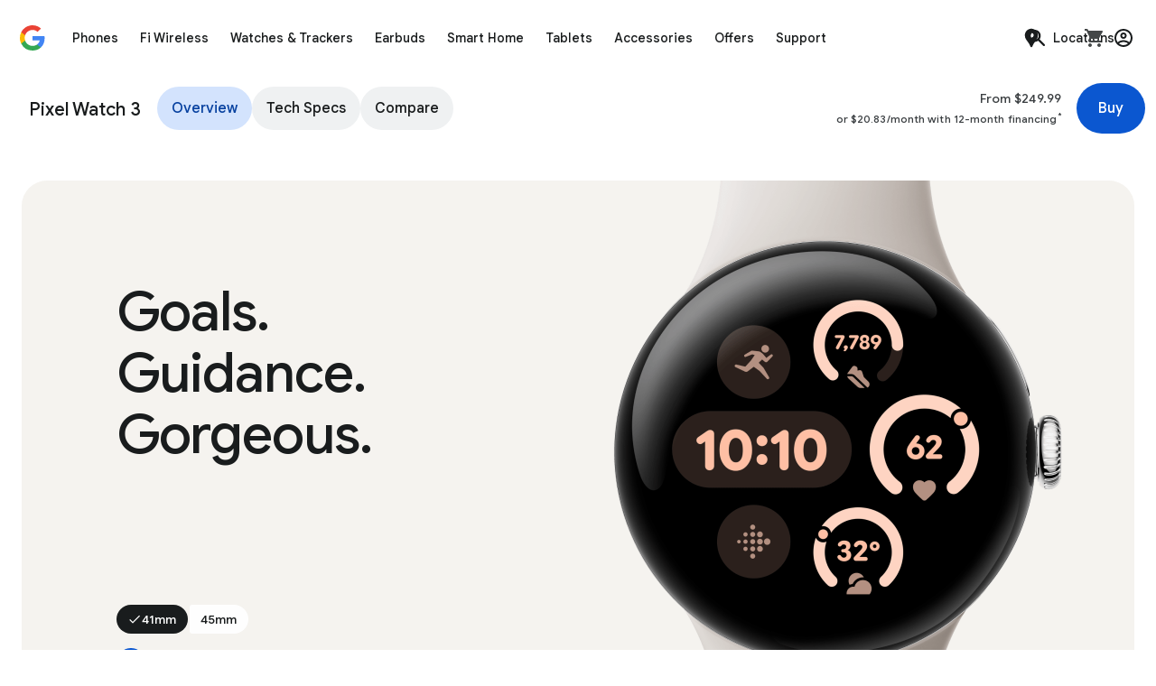

--- FILE ---
content_type: image/svg+xml
request_url: https://storage.googleapis.com/mannequin/blobs/13109860-373d-4fce-96d9-15d50e05ea82.svg
body_size: 545
content:
<svg width="32" height="32" viewBox="0 0 32 32" fill="none" xmlns="http://www.w3.org/2000/svg"><path d="M12 29.333l-1.8-6.066A9.437 9.437 0 017.634 20.1a8.912 8.912 0 01-.967-4.1c0-1.467.322-2.833.967-4.1A9.437 9.437 0 0110.2 8.733L12 2.667h8l1.8 6.066a9.437 9.437 0 012.567 3.167 8.913 8.913 0 01.967 4.1 8.913 8.913 0 01-.967 4.1 9.437 9.437 0 01-2.567 3.167L20 29.333h-8zm4-6.666c1.845 0 3.411-.645 4.7-1.934 1.311-1.31 1.967-2.889 1.967-4.733 0-1.844-.656-3.411-1.967-4.7-1.289-1.311-2.855-1.967-4.7-1.967-1.844 0-3.422.656-4.733 1.967-1.289 1.289-1.933 2.856-1.933 4.7 0 1.845.644 3.422 1.933 4.733 1.311 1.29 2.889 1.934 4.733 1.934zM13.467 7c.444-.111.867-.2 1.267-.267a8.11 8.11 0 011.266-.1c.422 0 .834.034 1.234.1.422.067.855.156 1.3.267L18 5.333h-4L13.467 7zM14 26.667h4L18.534 25c-.445.111-.878.2-1.3.267-.4.044-.812.066-1.234.066a12.2 12.2 0 01-1.266-.066c-.4-.067-.823-.156-1.267-.267L14 26.667zm-.533-21.334h5.067-5.067zM14 26.667h-.533 5.067H14z" fill="#3C4043"/></svg>

--- FILE ---
content_type: image/svg+xml
request_url: https://storage.googleapis.com/mannequin/retail-qualifiers/free-shipping.svg
body_size: -244
content:
<svg width="30" height="32" viewBox="0 0 30 32" xmlns="http://www.w3.org/2000/svg"><title>Page 1</title><g fill="none" fill-rule="evenodd"><path fill="#FFBC00" d="M14.995 31.955L15 16.119 29.533 8.12v15.987z"/><path fill="#FF8F00" d="M14.995 31.955V16.119L.467 8.12v15.932z"/><path fill="#FFD400" d="M.467 8.12l14.528 8 14.538-8L15.093.324z"/></g></svg>

--- FILE ---
content_type: image/svg+xml
request_url: https://storage.googleapis.com/mannequin/blobs/ebdcaa2f-1a07-402f-9d7c-7100a425f414.svg
body_size: -333
content:
<svg width="48" height="48" viewBox="0 0 48 48" fill="none" xmlns="http://www.w3.org/2000/svg"><path d="M40 24c0-5.08-2.38-9.62-6.08-12.54L30.667 0H17.333L14.1 11.46C10.38 14.38 8 18.9 8 24c0 5.1 2.38 9.62 6.1 12.54L17.333 48h13.334l3.253-11.46C37.62 33.62 40 29.08 40 24z" fill="#4285F4"/><circle cx="24" cy="24" r="16" fill="#C6DCFF"/></svg>

--- FILE ---
content_type: image/svg+xml
request_url: https://storage.googleapis.com/mannequin/retail-qualifiers/financing.svg
body_size: 459
content:
<svg width="24" height="31" viewBox="0 0 24 31" xmlns="http://www.w3.org/2000/svg"><title>Page 1</title><g fill="none" fill-rule="evenodd"><path d="M23.675 2.161v26.111a2.001 2.001 0 0 1-2.001 2.001H2.326a2.001 2.001 0 0 1-2.001-2.001V2.161c0-1.105.896-2.001 2-2.001h19.349c1.105 0 2 .896 2 2.001" fill="#4CAF50"/><path d="M18.57 22.825a1.862 1.862 0 1 1 .001 3.724 1.862 1.862 0 0 1 0-3.724" fill="#C5E1A5"/><path d="M18.57 17.143a1.862 1.862 0 1 1 .001 3.724 1.862 1.862 0 0 1 0-3.724M18.57 11.165a1.862 1.862 0 1 1 .001 3.723 1.862 1.862 0 0 1 0-3.723" fill="#9CCC65"/><path d="M12 22.825a1.862 1.862 0 1 1 0 3.724 1.862 1.862 0 0 1 0-3.724" fill="#C5E1A5"/><path d="M12 17.143a1.862 1.862 0 1 1 0 3.724 1.862 1.862 0 0 1 0-3.724M12 11.165a1.862 1.862 0 1 1 0 3.723 1.862 1.862 0 0 1 0-3.723" fill="#9CCC65"/><path d="M5.43 22.825a1.862 1.862 0 1 1 0 3.724 1.862 1.862 0 0 1 0-3.724" fill="#C5E1A5"/><path d="M5.43 17.143a1.862 1.862 0 1 1 0 3.724 1.862 1.862 0 0 1 0-3.724M5.43 11.165a1.862 1.862 0 1 1 0 3.723 1.862 1.862 0 0 1 0-3.723M3.567 7.6h16.866V3.884H3.567z" fill="#9CCC65"/></g></svg>

--- FILE ---
content_type: image/svg+xml
request_url: https://storage.googleapis.com/mannequin/blobs/2524e7dc-dfe3-422b-bb62-764358f991d4.svg
body_size: 329
content:
<svg width="36" height="36" viewBox="0 0 36 36" fill="none" xmlns="http://www.w3.org/2000/svg"><g clip-path="url(#clip0_163_43929)"><path d="M17.125 30.708l7.5-15.416h-5.583V5.167l-7.5 15.416h5.583v10.125zM18 34.667c-2.333 0-4.514-.43-6.542-1.292-2.027-.861-3.791-2.042-5.291-3.542-1.5-1.5-2.68-3.264-3.542-5.291-.861-2.028-1.292-4.209-1.292-6.542s.43-4.514 1.292-6.542c.861-2.027 2.042-3.791 3.542-5.291 1.5-1.5 3.264-2.68 5.291-3.542 2.028-.861 4.209-1.292 6.542-1.292s4.514.43 6.542 1.292c2.027.861 3.791 2.042 5.291 3.542 1.5 1.5 2.68 3.264 3.542 5.291.861 2.028 1.292 4.209 1.292 6.542s-.43 4.514-1.292 6.542c-.861 2.027-2.042 3.791-3.542 5.291-1.5 1.5-3.264 2.68-5.291 3.542-2.028.861-4.209 1.292-6.542 1.292zm0-2.792c3.917 0 7.208-1.333 9.875-4s4-5.958 4-9.875-1.333-7.208-4-9.875-5.958-4-9.875-4-7.208 1.333-9.875 4-4 5.958-4 9.875 1.333 7.208 4 9.875 5.958 4 9.875 4z" fill="#34A853"/></g><defs><clipPath id="clip0_163_43929"><path fill="#fff" d="M0 0h36v36H0z"/></clipPath></defs></svg>

--- FILE ---
content_type: image/svg+xml
request_url: https://storage.googleapis.com/mannequin/blobs/9db5192f-1656-4f7c-b8c0-c17be55d04ad.svg
body_size: -202
content:
<svg width="32" height="32" viewBox="0 0 32 32" fill="none" xmlns="http://www.w3.org/2000/svg"><path d="M10.667 29.333c-.377 0-.7-.122-.966-.366A1.38 1.38 0 019.334 28V6.667c0-.378.122-.69.367-.934.266-.266.588-.4.966-.4h2.667V2.667h5.333v2.666h2.667c.378 0 .689.134.933.4.267.245.4.556.4.934V16a6.95 6.95 0 00-1.366.133 6.574 6.574 0 00-1.3.334V8h-8v18.667h3.133c.178.51.389.989.633 1.433a7.2 7.2 0 00.934 1.233h-6.034zm10.667 0v-4h-4v-2.666h4v-4h2.667v4h4v2.666h-4v4h-2.667z" fill="#3C4043"/></svg>

--- FILE ---
content_type: image/svg+xml
request_url: https://storage.googleapis.com/mannequin/blobs/c50c7549-17d5-43be-bda6-98c6c7d5c51f.svg
body_size: 717
content:
<svg width="48" height="48" viewBox="0 0 48 48" fill="none" xmlns="http://www.w3.org/2000/svg"><g clip-path="url(#clip0_130_2338)"><path d="M26.643 3.601a3.603 3.603 0 01-4.307 3.54 3.606 3.606 0 114.307-3.54zm-3.605 6.456a3.749 3.749 0 100 7.498 3.749 3.749 0 000-7.498zm0 10.06a3.896 3.896 0 00-2.736 6.654 3.897 3.897 0 006.346-4.255 3.895 3.895 0 00-3.61-2.399zm0 10.337a3.749 3.749 0 103.749 3.748 3.747 3.747 0 00-3.75-3.741v-.007zm0 10.337a3.606 3.606 0 00-2.55 6.153 3.604 3.604 0 006.155-2.549 3.604 3.604 0 00-3.605-3.588v-.016zM32.95 9.577a4.23 4.23 0 00-4.149 5.053 4.228 4.228 0 005.767 3.081 4.229 4.229 0 00-1.618-8.134zm0 10.06a4.377 4.377 0 00-4.292 5.228 4.375 4.375 0 008.668-.853 4.375 4.375 0 00-4.376-4.378v.003zm0 10.337a4.23 4.23 0 00-4.149 5.053 4.228 4.228 0 005.767 3.081 4.23 4.23 0 002.61-3.906 4.228 4.228 0 00-4.228-4.222v-.006zm10.193-10.827a4.857 4.857 0 00-4.763 5.802 4.855 4.855 0 006.621 3.538A4.856 4.856 0 0048 24.002a4.855 4.855 0 00-4.84-4.849l-.016-.006zm-30.166-8.61a3.27 3.27 0 00-2.311 5.579 3.269 3.269 0 102.311-5.579zm0 10.06a3.413 3.413 0 00-3.346 4.077 3.411 3.411 0 006.758-.666 3.41 3.41 0 00-3.412-3.4v-.01zm0 10.337a3.27 3.27 0 00-2.311 5.579 3.269 3.269 0 005.58-2.311 3.267 3.267 0 00-3.269-3.258v-.01zM2.932 21.077a2.932 2.932 0 100 5.865 2.932 2.932 0 000-5.865z" fill="#00B0B9"/></g><defs><clipPath id="clip0_130_2338"><path fill="#fff" d="M0 0h48v48H0z"/></clipPath></defs></svg>

--- FILE ---
content_type: image/svg+xml
request_url: https://storage.googleapis.com/mannequin/blobs/02f68e04-8434-4ba2-a574-c4be291b39b6.svg
body_size: -195
content:
<svg width="32" height="32" viewBox="0 0 32 32" fill="none" xmlns="http://www.w3.org/2000/svg"><path d="M14 20.667h4v-3.334h3.334v-4h-3.333V10h-4v3.333h-3.334v4h3.334v3.334zm2 8.666c-3.088-.777-5.644-2.544-7.666-5.3-2-2.777-3-5.855-3-9.233V6.667l10.667-4 10.666 4V14.8c0 3.378-1.01 6.456-3.033 9.233-2 2.756-4.544 4.522-7.633 5.3zm0-2.8c2.312-.733 4.223-2.2 5.734-4.4 1.511-2.2 2.267-4.644 2.267-7.333V8.5l-8-3-8 3v6.3c0 2.689.755 5.133 2.266 7.333 1.511 2.2 3.423 3.667 5.734 4.4z" fill="#3C4043"/></svg>

--- FILE ---
content_type: image/svg+xml
request_url: https://storage.googleapis.com/mannequin/blobs/61086da7-8ee5-444a-902a-b168842595c7.svg
body_size: 161
content:
<svg width="48" height="48" viewBox="0 0 48 48" fill="none" xmlns="http://www.w3.org/2000/svg"><circle cx="24" cy="24" r="24" fill="#EE675C"/><path d="M21 15v-2h6v2h-6zm2 11h2v-6h-2v6zm1 8c-1.233 0-2.4-.233-3.5-.7a9.417 9.417 0 01-2.85-1.95 9.417 9.417 0 01-1.95-2.85A8.868 8.868 0 0115 25c0-1.233.233-2.392.7-3.475a9.33 9.33 0 011.95-2.875 9.058 9.058 0 012.85-1.925A8.606 8.606 0 0124 16a8.93 8.93 0 012.975.5c.95.333 1.842.817 2.675 1.45l1.4-1.4 1.4 1.4-1.4 1.4a9.722 9.722 0 011.45 2.675c.333.95.5 1.942.5 2.975 0 1.233-.242 2.4-.725 3.5a9.058 9.058 0 01-1.925 2.85 9.33 9.33 0 01-2.875 1.95A8.689 8.689 0 0124 34zm0-2c1.933 0 3.583-.683 4.95-2.05C30.317 28.583 31 26.933 31 25c0-1.933-.683-3.583-2.05-4.95C27.583 18.683 25.933 18 24 18c-1.933 0-3.583.683-4.95 2.05C17.683 21.417 17 23.067 17 25c0 1.933.683 3.583 2.05 4.95C20.417 31.317 22.067 32 24 32z" fill="#fff"/></svg>

--- FILE ---
content_type: image/svg+xml
request_url: https://storage.googleapis.com/mannequin/blobs/a2bf35da-f3f0-4fc8-89a9-af4a66cf1d9b.svg
body_size: 189
content:
<svg fill="none" height="48" viewBox="0 0 48 48" width="48" xmlns="http://www.w3.org/2000/svg"><clipPath id="a"><path d="M0 0h48v48H0z"/></clipPath><g clip-path="url(#a)"><path d="M24 31.1c2.967-2.7 4.867-4.583 5.7-5.65.867-1.1 1.3-2.2 1.3-3.3 0-1.067-.383-1.967-1.15-2.7-.733-.767-1.633-1.15-2.7-1.15-.633 0-1.233.133-1.8.4a3.669 3.669 0 00-1.35 1 3.587 3.587 0 00-1.4-1 3.857 3.857 0 00-1.75-.4c-1.067 0-1.983.383-2.75 1.15-.733.733-1.1 1.633-1.1 2.7 0 .533.067 1.05.2 1.55.167.467.5 1.017 1 1.65s1.2 1.4 2.1 2.3c.933.9 2.167 2.05 3.7 3.45zm0 12.85c-4.667-1.167-8.5-3.867-11.5-8.1-3-4.267-4.5-8.933-4.5-14V9.95l16-6 16 6v11.9c0 5.067-1.5 9.733-4.5 14-3 4.233-6.833 6.933-11.5 8.1zm0-3.1c3.833-1.267 6.95-3.65 9.35-7.15C35.783 30.167 37 26.217 37 21.85v-9.8l-13-4.9-13 4.9v9.8c0 4.367 1.2 8.317 3.6 11.85 2.433 3.5 5.567 5.883 9.4 7.15z" fill="#188038"/></g></svg>

--- FILE ---
content_type: image/svg+xml
request_url: https://storage.googleapis.com/mannequin/blobs/b67fb6ec-28b8-4485-825d-fd67951f3c80.svg
body_size: 220
content:
<svg width="36" height="36" viewBox="0 0 36 36" fill="none" xmlns="http://www.w3.org/2000/svg"><path d="M16.5 31.5c-1.875 0-3.637-.35-5.287-1.05a13.586 13.586 0 01-4.275-2.887 13.586 13.586 0 01-2.888-4.275C3.35 21.638 3 19.875 3 18c0-1.875.35-3.625 1.05-5.25.7-1.65 1.663-3.088 2.888-4.313a13.586 13.586 0 014.275-2.887c1.65-.7 3.412-1.05 5.287-1.05.525 0 1.025.037 1.5.112.5.05 1 .138 1.5.263V7.95c-.5-.15-1-.263-1.5-.338a9.614 9.614 0 00-1.5-.112c-2.95 0-5.438 1.012-7.463 3.037C7.012 12.563 6 15.05 6 18s1.013 5.438 3.037 7.462C11.063 27.488 13.55 28.5 16.5 28.5s5.438-1.012 7.462-3.038C25.988 23.438 27 20.95 27 18c0-.275-.012-.525-.038-.75a11.05 11.05 0 00-.112-.75h3.075c.05.275.075.525.075.75V18c0 1.875-.35 3.637-1.05 5.288a13.586 13.586 0 01-2.887 4.274 13.472 13.472 0 01-4.313 2.888c-1.625.7-3.375 1.05-5.25 1.05zm4.2-7.2L15 18.6v-8.1h3v6.9l4.8 4.8-2.1 2.1zM27 13.5V9h-4.5V6H27V1.5h3V6h4.5v3H30v4.5h-3z" fill="#34A853"/></svg>

--- FILE ---
content_type: image/svg+xml
request_url: https://storage.googleapis.com/mannequin/blobs/00c26a54-ecb2-40f0-a0f4-ba98eaa8200d.svg
body_size: 111
content:
<svg width="36" height="36" viewBox="0 0 36 36" fill="none" xmlns="http://www.w3.org/2000/svg"><path d="M24 33v-4.5h-4.5v-3H24V21h3v4.5h4.5v3H27V33h-3zm-12 0c-.425 0-.787-.138-1.088-.413A1.552 1.552 0 0110.5 31.5v-24c0-.425.137-.775.412-1.05.3-.3.663-.45 1.088-.45h3V3h6v3h3c.425 0 .775.15 1.05.45.3.275.45.625.45 1.05V18a7.82 7.82 0 00-1.538.15c-.5.075-.987.2-1.462.375V9h-9v21h3.525c.2.575.438 1.113.713 1.613.3.5.65.962 1.05 1.387H12z" fill="#34A853"/></svg>

--- FILE ---
content_type: image/svg+xml
request_url: https://storage.googleapis.com/mannequin/blobs/b01e46ff-1306-4636-8ea7-5b57338ca1af.svg
body_size: -77
content:
<svg width="48" height="48" viewBox="0 0 48 48" fill="none" xmlns="http://www.w3.org/2000/svg"><circle cx="24" cy="24" r="24" fill="#EE675C"/><path d="M19 30h2v-2h2v-2h-2v-2h-2v2h-2v2h2v2zm6-3.5h6V25h-6v1.5zm0 3h4V28h-4v1.5zM16 34a1.99 1.99 0 01-1.425-.575A1.99 1.99 0 0114 32V21c0-.55.192-1.017.575-1.4.4-.4.875-.6 1.425-.6h5v-3c0-.55.192-1.017.575-1.4.4-.4.875-.6 1.425-.6h2c.55 0 1.017.2 1.4.6.4.383.6.85.6 1.4v3h5c.55 0 1.017.2 1.4.6.4.383.6.85.6 1.4v11c0 .55-.2 1.025-.6 1.425-.383.383-.85.575-1.4.575H16zm0-2h16V21h-5c0 .55-.2 1.025-.6 1.425-.383.383-.85.575-1.4.575h-2a1.99 1.99 0 01-1.425-.575A1.99 1.99 0 0121 21h-5v11zm7-11h2v-5h-2v5z" fill="#fff"/></svg>

--- FILE ---
content_type: image/svg+xml
request_url: https://storage.googleapis.com/mannequin/blobs/136b1285-515d-4f1c-9efa-4f9947ad7f58.svg
body_size: 804
content:
<svg width="48" height="48" viewBox="0 0 48 48" fill="none" xmlns="http://www.w3.org/2000/svg"><circle cx="24" cy="24" r="24" fill="#EE675C"/><path d="M28.875 30.3l1.45 1.45a11.096 11.096 0 01-2.525 1.5c-.9.367-1.841.6-2.825.7v-2A7.81 7.81 0 0027 31.375a9.105 9.105 0 001.875-1.075zm5.1-5.3c-.133 1.033-.391 2-.775 2.9a8.867 8.867 0 01-1.475 2.4l-1.4-1.4a7.44 7.44 0 001.05-1.8c.267-.667.45-1.367.55-2.1h2.05zm-2.25-7.3a9.3 9.3 0 011.525 2.45c.4.9.642 1.85.725 2.85h-2.05a8.45 8.45 0 00-.55-2.1 6.895 6.895 0 00-1.05-1.8l1.4-1.4zm-8.75-3.65v2c-2 .283-3.658 1.175-4.975 2.675-1.316 1.5-1.975 3.258-1.975 5.275 0 2 .659 3.75 1.975 5.25 1.317 1.5 2.975 2.4 4.975 2.7v2c-2.55-.3-4.683-1.392-6.4-3.275-1.7-1.9-2.55-4.125-2.55-6.675 0-2.584.85-4.817 2.55-6.7 1.717-1.884 3.85-2.967 6.4-3.25zm2 0a9.13 9.13 0 012.825.7c.9.367 1.742.867 2.525 1.5l-1.4 1.45a9.075 9.075 0 00-1.9-1.1 7.479 7.479 0 00-2.05-.55v-2zM24 29.7a.616.616 0 01-.35-.1.485.485 0 01-.2-.3c-.266-.784-.6-1.442-1-1.975a47.469 47.469 0 00-1.125-1.55c-.366-.5-.683-1.008-.95-1.525-.25-.534-.375-1.183-.375-1.95 0-1.1.392-2.042 1.175-2.825C21.96 18.69 22.9 18.3 24 18.3s2.042.392 2.825 1.175C27.61 20.258 28 21.2 28 22.3c0 .767-.133 1.416-.4 1.95a9.795 9.795 0 01-.925 1.525c-.366.483-.75 1-1.15 1.55-.383.533-.708 1.192-.975 1.975a.485.485 0 01-.2.3.62.62 0 01-.35.1zm0-6.025c.384 0 .709-.134.975-.4.267-.267.4-.592.4-.975 0-.384-.133-.709-.4-.975a1.327 1.327 0 00-.975-.4c-.383 0-.708.133-.975.4-.266.267-.4.591-.4.975 0 .383.134.708.4.975.267.267.592.4.975.4z" fill="#fff"/></svg>

--- FILE ---
content_type: image/svg+xml
request_url: https://storage.googleapis.com/mannequin/blobs/d5c1f139-e131-4692-a596-d8de9e517b1a.svg
body_size: 646
content:
<svg width="32" height="32" viewBox="0 0 32 32" fill="none" xmlns="http://www.w3.org/2000/svg"><path d="M15.867 9.333h3.666c.133 0 .267.023.4.067a.786.786 0 01.367.167l3.966 2.733.134.133a1.1 1.1 0 01.167.134l1.666 2.033 3.067-2.4a.83.83 0 01.6-.167c.222 0 .41.09.567.267a.764.764 0 01.2.6c0 .2-.078.378-.234.533l-3.333 3.4c-.222.245-.5.39-.834.434a1.35 1.35 0 01-.866-.234L23.2 15.6l-2.133 2.033L23.9 21a.52.52 0 01.1.133.388.388 0 01.067.1L27.9 28.1a.703.703 0 01.067.6.715.715 0 01-.334.467.862.862 0 01-1.1-.134L21.567 23.2l-4.1-3.2-4.8 3.733c-.2.178-.434.278-.7.3a1.76 1.76 0 01-.734-.166l-6.8-3.6a1.069 1.069 0 01-.4-.434.925.925 0 010-.6c.067-.2.2-.344.4-.433.2-.089.411-.111.633-.067l6.2 1.8L18 12.3l-1.9-.567-4.234 2.2a.789.789 0 01-.633.067.852.852 0 01-.466-.367.797.797 0 01-.1-.6A.853.853 0 0111 12.5l4.1-2.933a.786.786 0 01.367-.167c.133-.044.266-.067.4-.067zm9.466 1.334a2.653 2.653 0 01-1.9-.767 2.652 2.652 0 01-.767-1.9c0-.733.256-1.356.767-1.867.534-.533 1.167-.8 1.9-.8.734 0 1.356.267 1.867.8.533.511.8 1.134.8 1.867 0 .733-.267 1.367-.8 1.9a2.54 2.54 0 01-1.867.767zm-18 2.7c0-1.667-.589-3.09-1.767-4.267C4.39 7.922 2.966 7.333 1.3 7.333c1.666 0 3.089-.577 4.266-1.733C6.744 4.422 7.333 3 7.333 1.333c0 1.667.578 3.09 1.733 4.267 1.178 1.156 2.6 1.733 4.267 1.733-1.667 0-3.089.59-4.267 1.767-1.155 1.178-1.733 2.6-1.733 4.267z" fill="#3C4043"/></svg>

--- FILE ---
content_type: image/svg+xml
request_url: https://storage.googleapis.com/mannequin/blobs/a136c132-a9b3-4c0e-9842-9f942e7ec2fa.svg
body_size: -286
content:
<svg width="48" height="48" viewBox="0 0 48 48" fill="none" xmlns="http://www.w3.org/2000/svg"><circle cx="24" cy="24" r="24" fill="#EE675C"/><path d="M22.5 29h3v-3.5H29v-3h-3.5V19h-3v3.5H19v3h3.5V29zM17 33a1.99 1.99 0 01-1.425-.575A1.99 1.99 0 0115 31V17c0-.55.192-1.017.575-1.4.4-.4.875-.6 1.425-.6h14c.55 0 1.017.2 1.4.6.4.383.6.85.6 1.4v14c0 .55-.2 1.025-.6 1.425-.383.383-.85.575-1.4.575H17zm0-2h14V17H17v14z" fill="#fff"/></svg>

--- FILE ---
content_type: image/svg+xml
request_url: https://storage.googleapis.com/mannequin/blobs/0f9c048e-f690-4f3a-a8f7-861da3996613.svg
body_size: 762
content:
<svg width="32" height="33" viewBox="0 0 32 33" fill="none" xmlns="http://www.w3.org/2000/svg"><path d="M16 29c-.4 0-.789-.067-1.166-.2a3.141 3.141 0 01-.967-.667l-8.933-8.966A7.472 7.472 0 013.2 16.5a9.283 9.283 0 01-.533-3.133c0-2.29.744-4.256 2.233-5.9C6.39 5.822 8.245 5 10.467 5c1.067 0 2.067.211 3 .633A8.014 8.014 0 0116 7.4a7.74 7.74 0 012.467-1.767A7.423 7.423 0 0121.5 5c2.223 0 4.078.822 5.567 2.467 1.511 1.644 2.267 3.6 2.267 5.866a8.792 8.792 0 01-.567 3.134 7.693 7.693 0 01-1.7 2.666l-8.967 9a3.142 3.142 0 01-.966.667c-.356.133-.734.2-1.134.2zm1.334-17.333c.222 0 .433.055.633.166.2.111.356.256.467.434l2.266 3.4h5.534c.155-.378.266-.756.333-1.134.089-.4.133-.8.133-1.2-.044-1.533-.555-2.844-1.533-3.933-.978-1.111-2.2-1.667-3.667-1.667-.689 0-1.355.134-2 .4A4.696 4.696 0 0017.867 9.3l-.9.967a1.327 1.327 0 01-.433.333 1.51 1.51 0 01-.534.1 1.5 1.5 0 01-.533-.1 1.781 1.781 0 01-.467-.333l-.9-.967a5.1 5.1 0 00-1.633-1.2 4.691 4.691 0 00-2-.433c-1.467 0-2.689.566-3.667 1.7-.977 1.11-1.466 2.433-1.466 3.966 0 .4.033.8.1 1.2.066.378.177.756.333 1.134H12c.223 0 .434.055.634.166.2.111.355.256.466.434L14.267 18l1.8-5.4c.089-.267.244-.489.467-.667.244-.177.51-.266.8-.266zm.4 4.333l-1.8 5.4a1.335 1.335 0 01-.5.667 1.332 1.332 0 01-.8.266c-.223 0-.434-.055-.634-.166a1.256 1.256 0 01-.466-.434l-2.267-3.4h-3.4l7.9 7.9.1.1h.233a.52.52 0 00.134-.1l7.866-7.9H20c-.222 0-.433-.055-.633-.166a1.569 1.569 0 01-.5-.434L17.734 16z" fill="#3C4043"/></svg>